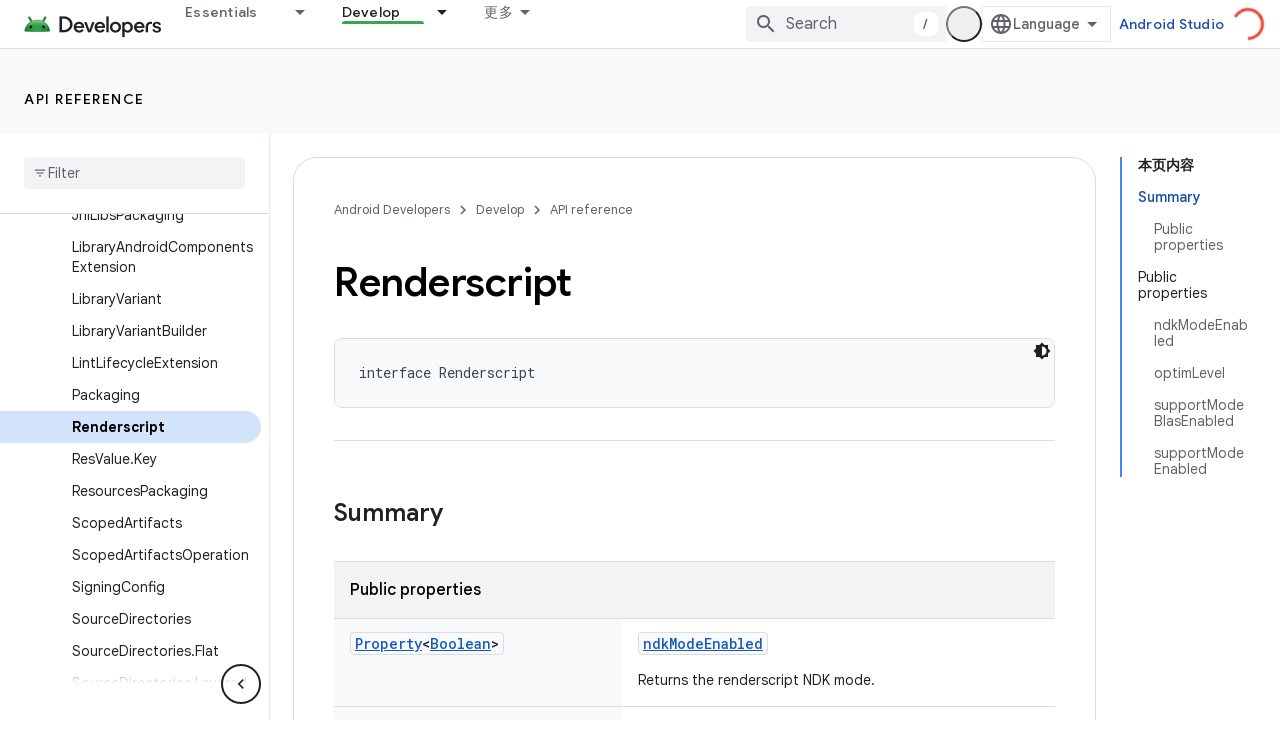

--- FILE ---
content_type: text/html; charset=UTF-8
request_url: https://feedback-pa.clients6.google.com/static/proxy.html?usegapi=1&jsh=m%3B%2F_%2Fscs%2Fabc-static%2F_%2Fjs%2Fk%3Dgapi.lb.en.2kN9-TZiXrM.O%2Fd%3D1%2Frs%3DAHpOoo_B4hu0FeWRuWHfxnZ3V0WubwN7Qw%2Fm%3D__features__
body_size: 79
content:
<!DOCTYPE html>
<html>
<head>
<title></title>
<meta http-equiv="X-UA-Compatible" content="IE=edge" />
<script type="text/javascript" nonce="LZLiF6j2RSlLw7dSZenfgA">
  window['startup'] = function() {
    googleapis.server.init();
  };
</script>
<script type="text/javascript"
  src="https://apis.google.com/js/googleapis.proxy.js?onload=startup" async
  defer nonce="LZLiF6j2RSlLw7dSZenfgA"></script>
</head>
<body>
</body>
</html>


--- FILE ---
content_type: text/javascript
request_url: https://www.gstatic.cn/devrel-devsite/prod/v3df8aae39978de8281d519c083a1ff09816fe422ab8f1bf9f8e360a62fb9949d/android/js/devsite_devsite_search_module__zh_cn.js
body_size: -867
content:
(function(_ds){var window=this;var Yza=function(a){return(0,_ds.R)('<div class="devsite-popout" id="'+_ds.T(a.id)+'"><div class="devsite-popout-result devsite-suggest-results-container" devsite-hide></div></div>')},E7=function(a){a=_ds.S(a)+"\u4e2d\u7684\u6240\u6709\u7ed3\u679c";return(0,_ds.R)('<button type="submit" class="button button-white devsite-search-project-scope" role="option">'+a+"</button>")},F7=function(a,b,c){let d='<button type="submit" class="button button-white devsite-suggest-all-results" role="option">';b?(a=
_ds.S(c)+"\u4e2d\u7684\u6240\u6709\u7ed3\u679c",d+=a):(a="\u201c"+_ds.S(a)+"\u201d\u7684\u6240\u6709\u7ed3\u679c",d+=a);return(0,_ds.R)(d+"</button>")},G7=function(a,b,c,d,e,f,g,h){a=(c?"":'<devsite-analytics-scope action="'+_ds.T(_ds.fM("Restricted "+d))+'">')+'<a class="devsite-result-item-link" href="'+_ds.T(_ds.fM(a))+'" role="option"><span class="devsite-suggestion-fragment">'+_ds.S(b)+"</span>"+(h?'<span class="devsite-suggestion-fragment">'+_ds.S(h)+"</span>":"")+(e?'<span class="devsite-suggestion-fragment">'+
_ds.S(e)+"</span>":"")+(f&&!g?'<span class="devsite-suggestion-fragment">'+_ds.S(f)+"</span>":"");c||(a+='<span class="devsite-label devsite-label-confidential">\u673a\u5bc6</span>');return(0,_ds.R)(a+("</a>"+(c?"":"</devsite-analytics-scope>")))},Zza=function(a){const b=a.projectName,c=a.ov,d=a.query,e=a.yv;a=a.pn;const f=_ds.V(_ds.lM(),'<div class="devsite-suggest-wrapper '+(e?"":"devsite-search-disabled")+'"><div class="devsite-suggest-section"><div class="devsite-result-label">');_ds.X(f,"\u6ca1\u6709\u4e0e\u60a8\u7684\u67e5\u8be2\u76f8\u5173\u7684\u5efa\u8bae");
_ds.V(_ds.X(_ds.V(f,"</div></div>"),e?_ds.V(_ds.X(_ds.X(_ds.V(_ds.lM(),'<div class="devsite-suggest-footer">'),c?E7(b):""),F7(d,c,a)),"</div>"):""),"</div>");return f},$za=function(a){var b=a.YB;const c=a.fC;var d=a.qC;const e=a.projectName,f=a.ov,g=a.query;var h=a.vC;const k=a.yv;a=a.pn;const l=_ds.V(_ds.lM(),'<div class="devsite-suggest-wrapper '+(k?"":"devsite-search-disabled")+'" tabindex="0" role="listbox" aria-label="');_ds.X(l,_ds.WL("\u641c\u7d22\u5efa\u8bae"));_ds.V(l,'"><div class="devsite-suggest-section">');
if(d.length>0){_ds.V(l,'<div class="devsite-suggest-sub-section" role="group" aria-labelledby="devsite-suggest-header-partial-query"><div class="devsite-suggest-header" id="devsite-suggest-header-partial-query">');_ds.X(l,"\u5efa\u8bae\u7684\u641c\u7d22");_ds.V(l,(f?'<span class="devsite-suggest-project">'+_ds.S(e)+"</span>":"")+'</div><devsite-analytics-scope category="Site-Wide Custom Events" label="Search" action="Query Suggestion Click">');var m=d.length;for(var n=0;n<m;n++){var r=d[n];_ds.V(_ds.X(_ds.V(l,
'<div class="devsite-result-item devsite-nav-label" id="suggestion-partial-query-'+_ds.T(n)+'" index=":'+_ds.T(n)+'">'),G7(r.getPath(),r.getTitle(),_ds.dk(r,14),"Query Suggestion Click")),"</div>")}_ds.V(l,"</devsite-analytics-scope></div>")}_ds.V(l,d.length>0&&b.length>0?'<hr role="none">':"");if(b.length>0){_ds.V(l,'<div class="devsite-suggest-sub-section" role="group" aria-labelledby="devsite-suggest-header-product"><div class="devsite-suggest-header" id="devsite-suggest-header-product">');_ds.X(l,
"\u9875\u9762");_ds.V(l,(f?'<span class="devsite-suggest-project">'+_ds.S(e)+"</span>":"")+'</div><devsite-analytics-scope category="Site-Wide Custom Events" label="Search" action="Page Suggestion Click">');m=b.length;for(n=0;n<m;n++)r=b[n],_ds.V(_ds.X(_ds.V(l,'<div class="devsite-result-item devsite-nav-label" id="suggestion-product-'+_ds.T(n)+'" index=":'+_ds.T(n)+'">'),G7(r.getPath(),r.getTitle(),_ds.dk(r,14),"Page Suggestion Click",void 0,_ds.A(r,4),f)),"</div>");_ds.V(l,"</devsite-analytics-scope></div>")}_ds.V(l,
h.length>0&&b.length+d.length>0?'<hr role="none">':"");if(h.length>0){_ds.V(l,'<div class="devsite-suggest-sub-section" role="group" aria-labelledby="devsite-suggest-header-reference"><div class="devsite-suggest-header" id="devsite-suggest-header-reference">');_ds.X(l,"\u53c2\u8003\u9875\u9762");_ds.V(l,(f?'<span class="devsite-suggest-project">'+_ds.S(e)+"</span>":"")+'</div><devsite-analytics-scope category="Site-Wide Custom Events" label="Search" action="Reference Suggestion Click">');m=h.length;
for(n=0;n<m;n++)r=h[n],_ds.V(_ds.X(_ds.V(l,'<div class="devsite-result-item devsite-nav-label" id="suggestion-reference-'+_ds.T(n)+'" index=":'+_ds.T(n)+'">'),G7(r.getPath(),r.getTitle(),_ds.dk(r,14),"Reference Suggestion Click",_ds.A(r,3),_ds.A(r,4),f,_ds.jk(r,10,_ds.Vj())[0])),"</div>");_ds.V(l,"</devsite-analytics-scope></div>")}_ds.V(l,c.length>0&&b.length+d.length+h.length>0?'<hr role="none">':"");if(c.length>0){_ds.V(l,'<div class="devsite-suggest-sub-section" role="group" aria-labelledby="devsite-suggest-header-other-products"><div class="devsite-suggest-header" id="devsite-suggest-header-other-products">');
_ds.X(l,"\u4ea7\u54c1");_ds.V(l,'</div><devsite-analytics-scope category="Site-Wide Custom Events" label="Search" action="Product Suggestion Click">');b=c.length;for(d=0;d<b;d++)h=c[d],_ds.V(_ds.X(_ds.V(l,'<div class="devsite-result-item devsite-nav-label" id="suggestion-other-products-'+_ds.T(d)+'" index=":'+_ds.T(d)+'">'),G7(h.getPath(),h.getTitle(),_ds.dk(h,14),"Product Suggestion Click")),"</div>");_ds.V(l,"</devsite-analytics-scope></div>")}_ds.V(_ds.X(_ds.V(l,"</div>"),k?_ds.V(_ds.X(_ds.X(_ds.V(_ds.lM(),
'<div class="devsite-suggest-footer" role="none">'),f?E7(e):""),F7(g,f,a)),"</div>"):""),"</div>");return l};var aAa=/[ .()<>{}\[\]\/:,]+/,bAa=0,eAa=function(a){a.j&&(a.m.listen(a.j,"suggest-service-search",b=>{a:{var c=a.qa.querySelector(".highlight");if(c&&(c=c.querySelector(".devsite-result-item-link"))){c.click();break a}H7(a,b.detail.originalEvent,!!a.ua)}}),a.m.listen(a.j,"suggest-service-suggestions-received",b=>void cAa(a,b)),a.m.listen(a.j,"suggest-service-focus",()=>{I7(a,"cloud-track-search-focus",null);a.va=!0;J7(a,!0)}),a.m.listen(a.j,"suggest-service-blur",()=>{J7(a,!1)}),a.m.listen(a.j,"suggest-service-input",
()=>{!a.ra["Text Entered Into Search Bar"]&&a.j.query.trim()&&(a.dispatchEvent(new CustomEvent("devsite-analytics-observation",{detail:{category:"Site-Wide Custom Events",label:a.hasAttribute("enable-search-summaries")?"Search with ai summaries enabled":"Search",action:"Text Entered Into Search Bar"},bubbles:!0})),a.ra["Text Entered Into Search Bar"]=!0);a.va&&(I7(a,"cloud-track-search-input",null),a.va=!1)}),a.m.listen(a.j,"suggest-service-navigate",b=>void dAa(a,b)),a.m.listen(document.body,"devsite-page-changed",
()=>a.ra={}),_ds.xha(a.j));a.ea&&a.m.listen(a.ea,"submit",b=>{H7(a,b)});a.qa&&a.m.listen(a.qa,"click",b=>{const c=b.target;if(c.closest(".devsite-result-item-link")){J7(a,!1);let d;I7(a,"cloud-track-search-submit",{query:(d=a.o)==null?void 0:d.value,iD:c})}c.classList.contains("devsite-search-project-scope")&&H7(a,b,!0)});a.Ea&&a.m.listen(a.Ea,"click",()=>void J7(a,!0));a.Ca&&a.m.listen(a.Ca,"click",()=>void J7(a,!1));a.m.listen(document.body,"devsite-content-updated",()=>{const b=_ds.C().searchParams.get("q")||
"";b&&(a.o.value=b)})},cAa=function(a,b){b=b.detail;var c=b.suggestions;b=b.query;if(a.j.query.toLowerCase().startsWith(b.toLowerCase()))if(c){var d=c.xe();c=d.filter(r=>r.Mf()===2);var e=d.filter(r=>r.Mf()===3),f=d.filter(r=>r.Mf()===4).slice(0,5),g=d.filter(r=>r.Mf()===1);d=c.length+f.length+g.length;for(var h of f)h.setPath(_ds.Ao(`${a.ua||"/s/results"}/?q=${h.getTitle()}`).toString());var k=b.split(aAa);e.forEach(r=>_ds.kha(r,_ds.jk(r,10,_ds.Vj()).filter(q=>k.some(z=>q.includes(z)))));h=a.getAttribute("project-name")||
"";var l=a.hasAttribute("project-scope"),m=a.hasAttribute("enable-search"),n=a.getAttribute("tenant-name")||"";c={YB:c,projectName:h,ov:l,fC:g,qC:f,query:b,vC:e,yv:m,pn:n};d===0?_ds.pu(a.oa,Zza,c):(_ds.pu(a.oa,$za,c),fAa(a,b));a.o.setAttribute("aria-expanded","true");a.oa.removeAttribute("hidden")}else a.oa.setAttribute("hidden",""),a.o.setAttribute("aria-expanded","false")},I7=function(a,b,c=null){a.dispatchEvent(new CustomEvent(b,{detail:c,bubbles:!0}))},J7=function(a,b){if(a.ya!==b){_ds.aU(a.j,
b);if(a.ya=b)a.setAttribute("search-active","");else{let c=a.qa.querySelector(".highlight");c&&c.classList.remove("highlight");a.removeAttribute("search-active");a.o.setAttribute("aria-expanded","false");_ds.un(a.oa)}a.hasAttribute("capture")||a.dispatchEvent(new CustomEvent("devsite-search-toggle",{detail:{active:b},bubbles:!0}))}},dAa=function(a,b){var c=b.detail;b=a.oa.querySelector(".highlight");let d;const e=Array.from(a.oa.querySelectorAll(".devsite-result-item"));let f=[];let g,h=-1;if(b){var k=
_ds.Ln(b,l=>l.classList.contains("devsite-suggest-section"));f=Array.from(k.querySelectorAll(".devsite-result-item"));k=_ds.Bn(b.parentNode.parentNode);g=_ds.Cn(b.parentNode.parentNode);h=e.indexOf(b)}switch(c.keyCode){case 37:if(!k&&!g)return;b&&(c=b.getAttribute("index"),g?(d=g.querySelector('[index="'+c+'"]'))||(d=_ds.cb(Array.from(g.querySelectorAll("[index]")))):k&&((d=k.querySelector('[index="'+c+'"]'))||(d=_ds.cb(Array.from(k.querySelectorAll("[index]"))))));break;case 39:if(!k&&!g)return;
b&&(c=b.getAttribute("index"),k?(d=k.querySelector('[index="'+c+'"]'))||(d=_ds.cb(Array.from(k.querySelectorAll("[index]")))):g&&((d=g.querySelector('[index="'+c+'"]'))||(d=_ds.cb(Array.from(g.querySelectorAll("[index]"))))));break;case 38:b?(d=e[h-1])||(d=_ds.cb(f)):d=_ds.cb(e);break;case 40:b?(d=e[h+1])||(d=f[0]):d=e[0]}b&&(b.classList.remove("highlight"),b.removeAttribute("aria-selected"));d&&(a.o.setAttribute("aria-activedescendant",d.id),d.setAttribute("aria-selected","true"),d.classList.add("highlight"),
d.scrollIntoViewIfNeeded&&d.scrollIntoViewIfNeeded()||d.scrollIntoView())},H7=async function(a,b,c=!1){b.preventDefault();b.stopPropagation();if(a.hasAttribute("enable-search")){a.ra["Full Site Search"]||(a.dispatchEvent(new CustomEvent("devsite-analytics-observation",{detail:{category:"Site-Wide Custom Events",label:"Search",action:"Full Site Search"},bubbles:!0})),a.ra["Full Site Search"]=!0);let d;I7(a,"cloud-track-search-submit",{query:(d=a.o)==null?void 0:d.value});b=c&&a.ua?_ds.Ao(a.ua):_ds.Ao(a.ea.getAttribute("action"));
c=new _ds.Qn(b.href);a.j.query&&_ds.eo(c,"q",a.j.query);b.search=c.j.toString();await DevsiteApp.fetchPage(b.href,!a.hasAttribute("disable-history"));J7(a,!1)}},fAa=function(a,b){b=new RegExp(`(${_ds.an(b)})`,"ig");a=a.oa.querySelectorAll(".devsite-suggestion-fragment");for(const c of a)a=c.innerHTML,a=a.replace(b,"<b>$1</b>"),_ds.qg(c,_ds.Rg(_ds.Sg,a))},K7=class extends _ds.Lm{static get observedAttributes(){return["project-scope","url-scoped","disabled"]}constructor(){super();this.ya=!1;this.ra=
{};this.xa="";this.ua=null;this.m=new _ds.u;this.j=null;this.va=!1}disconnectedCallback(){_ds.D(this.m);this.j&&(this.j.dispose(),this.j=null)}attributeChangedCallback(a,b,c){switch(a){case "project-scope":this.xa=c||"";this.j&&(this.j.ya=this.xa);break;case "url-scoped":this.ua=c;break;case "disabled":this.o&&(this.o.disabled=c!==null)}}connectedCallback(){if(this.ea=this.querySelector("form")){this.o=this.ea.querySelector(".devsite-search-query");this.Ea=this.ea.querySelector(".devsite-search-button[search-open]");
this.Ca=this.querySelector(".devsite-search-button[search-close]");var a=`devsite-search-popout-container-id-${++bAa}`;this.o.setAttribute("aria-controls",a);this.qa=_ds.ru(Yza,{id:a});this.oa=this.qa.querySelector(".devsite-suggest-results-container");this.ea.appendChild(this.qa);this.hasAttribute("project-scope")&&(this.xa=this.getAttribute("project-scope"));this.hasAttribute("url-scoped")&&(this.ua=this.getAttribute("url-scoped"));this.ea&&this.o&&(this.j=new _ds.bU(this,this.ea,this.o),this.j.m=
!0,this.j.Ia=this.hasAttribute("enable-query-completion"),this.j.va=!0,this.j.Ea=!0,this.j.Ka=!0,this.j.ya=this.xa,this.j.m=this.hasAttribute("enable-suggestions"));eAa(this)}}};K7.prototype.connectedCallback=K7.prototype.connectedCallback;K7.prototype.attributeChangedCallback=K7.prototype.attributeChangedCallback;K7.prototype.disconnectedCallback=K7.prototype.disconnectedCallback;try{customElements.define("devsite-search",K7)}catch(a){console.warn("devsite.app.customElement.DevsiteSearch",a)};})(_ds_www);
